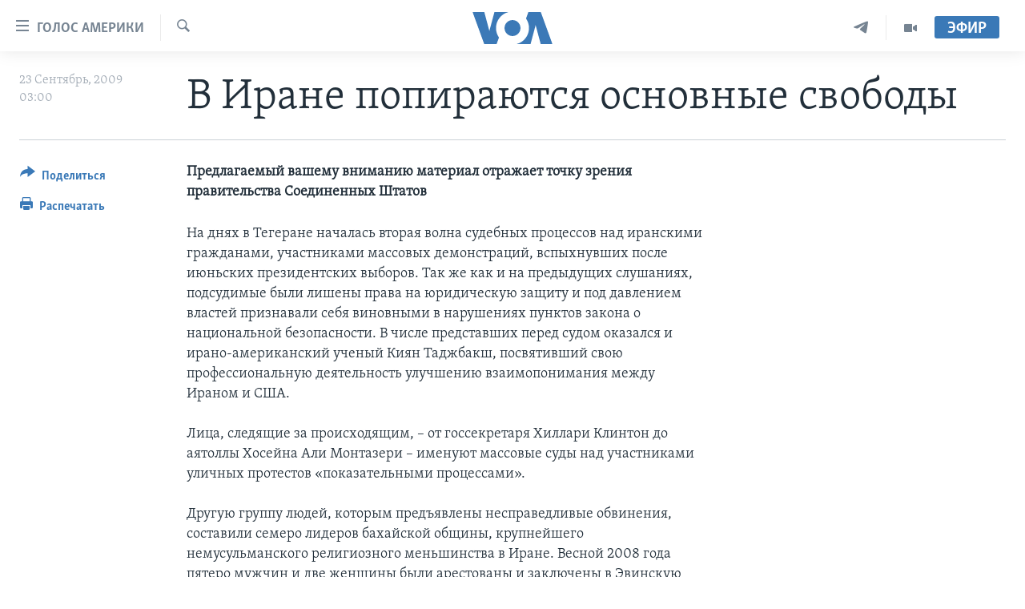

--- FILE ---
content_type: text/html; charset=utf-8
request_url: https://www.golosameriki.com/a/article--iran-human-rights-2009-09-23-60655817/661750.html
body_size: 11110
content:

<!DOCTYPE html>
<html lang="ru" dir="ltr" class="no-js">
<head>
<link href="/Content/responsive/VOA/ru-RU/VOA-ru-RU.css?&amp;av=0.0.0.0&amp;cb=306" rel="stylesheet"/>
<script src="https://tags.golosameriki.com/voa-pangea/prod/utag.sync.js"></script> <script type='text/javascript' src='https://www.youtube.com/iframe_api' async></script>
<script type="text/javascript">
//a general 'js' detection, must be on top level in <head>, due to CSS performance
document.documentElement.className = "js";
var cacheBuster = "306";
var appBaseUrl = "/";
var imgEnhancerBreakpoints = [0, 144, 256, 408, 650, 1023, 1597];
var isLoggingEnabled = false;
var isPreviewPage = false;
var isLivePreviewPage = false;
if (!isPreviewPage) {
window.RFE = window.RFE || {};
window.RFE.cacheEnabledByParam = window.location.href.indexOf('nocache=1') === -1;
const url = new URL(window.location.href);
const params = new URLSearchParams(url.search);
// Remove the 'nocache' parameter
params.delete('nocache');
// Update the URL without the 'nocache' parameter
url.search = params.toString();
window.history.replaceState(null, '', url.toString());
} else {
window.addEventListener('load', function() {
const links = window.document.links;
for (let i = 0; i < links.length; i++) {
links[i].href = '#';
links[i].target = '_self';
}
})
}
var pwaEnabled = false;
var swCacheDisabled;
</script>
<meta charset="utf-8" />
<title>В Иране попираются основные свободы</title>
<meta name="description" content="Госсекретарь США Хиллари Клинтон назвала массовые суды над участниками уличных протестов &#171;показательными процессами&#187;" />
<meta name="keywords" content="" />
<meta name="viewport" content="width=device-width, initial-scale=1.0" />
<meta http-equiv="X-UA-Compatible" content="IE=edge" />
<meta name="robots" content="max-image-preview:large"><meta name="yandex-verification" content="3d51d0b3cac2cead" />
<meta name="yandex-verification" content="0d434f2340c607bb" />
<meta property="fb:pages" content="144776752025" />
<meta name="msvalidate.01" content="3286EE554B6F672A6F2E608C02343C0E" />
<script type="text/javascript" src="//script.crazyegg.com/pages/scripts/0026/0255.js" async="async" ></script>
<link href="https://www.golosameriki.com/a/article--iran-human-rights-2009-09-23-60655817/661750.html" rel="canonical" />
<meta name="apple-mobile-web-app-title" content="Голос Америки" />
<meta name="apple-mobile-web-app-status-bar-style" content="black" />
<meta name="apple-itunes-app" content="app-id=1414562683, app-argument=//661750.ltr" />
<meta content="В Иране попираются основные свободы" property="og:title" />
<meta content="Госсекретарь США Хиллари Клинтон назвала массовые суды над участниками уличных протестов «показательными процессами»" property="og:description" />
<meta content="article" property="og:type" />
<meta content="https://www.golosameriki.com/a/article--iran-human-rights-2009-09-23-60655817/661750.html" property="og:url" />
<meta content="ГОЛОС АМЕРИКИ" property="og:site_name" />
<meta content="https://www.facebook.com/golosameriki" property="article:publisher" />
<meta content="https://www.golosameriki.com/Content/responsive/VOA/img/top_logo_news.png" property="og:image" />
<meta content="640" property="og:image:width" />
<meta content="640" property="og:image:height" />
<meta content="site logo" property="og:image:alt" />
<meta content="421596527890051" property="fb:app_id" />
<meta content="summary_large_image" name="twitter:card" />
<meta content="@GolosAmeriki" name="twitter:site" />
<meta content="https://www.golosameriki.com/Content/responsive/VOA/img/top_logo_news.png" name="twitter:image" />
<meta content="В Иране попираются основные свободы" name="twitter:title" />
<meta content="Госсекретарь США Хиллари Клинтон назвала массовые суды над участниками уличных протестов «показательными процессами»" name="twitter:description" />
<link rel="amphtml" href="https://www.golosameriki.com/amp/article--iran-human-rights-2009-09-23-60655817/661750.html" />
<script type="application/ld+json">{"articleSection":"","isAccessibleForFree":true,"headline":"В Иране попираются основные свободы","inLanguage":"ru-RU","keywords":"","author":{"@type":"Person","name":"Голос Америки"},"datePublished":"2009-09-23 00:00:00Z","dateModified":"2009-09-23 06:05:51Z","publisher":{"logo":{"width":512,"height":220,"@type":"ImageObject","url":"https://www.golosameriki.com/Content/responsive/VOA/ru-RU/img/logo.png"},"@type":"NewsMediaOrganization","url":"https://www.golosameriki.com","sameAs":["https://facebook.com/golosameriki","https://twitter.com/golosameriki","https://www.youtube.com/golosamerikius","https://www.instagram.com/golosameriki/","https://t.me/GolosAmeriki"],"name":"ГОЛОС АМЕРИКИ","alternateName":""},"@context":"https://schema.org","@type":"NewsArticle","mainEntityOfPage":"https://www.golosameriki.com/a/article--iran-human-rights-2009-09-23-60655817/661750.html","url":"https://www.golosameriki.com/a/article--iran-human-rights-2009-09-23-60655817/661750.html","description":"Госсекретарь США Хиллари Клинтон назвала массовые суды над участниками уличных протестов «показательными процессами»","image":{"width":1080,"height":608,"@type":"ImageObject","url":"https://gdb.voanews.com/38CEF907-F6F1-40A7-AC67-CDE6A3271344_w1080_h608.png"},"name":"В Иране попираются основные свободы"}</script>
<script src="/Scripts/responsive/infographics.b?v=dVbZ-Cza7s4UoO3BqYSZdbxQZVF4BOLP5EfYDs4kqEo1&amp;av=0.0.0.0&amp;cb=306"></script>
<script src="/Scripts/responsive/loader.b?v=Q26XNwrL6vJYKjqFQRDnx01Lk2pi1mRsuLEaVKMsvpA1&amp;av=0.0.0.0&amp;cb=306"></script>
<link rel="icon" type="image/svg+xml" href="/Content/responsive/VOA/img/webApp/favicon.svg" />
<link rel="alternate icon" href="/Content/responsive/VOA/img/webApp/favicon.ico" />
<link rel="apple-touch-icon" sizes="152x152" href="/Content/responsive/VOA/img/webApp/ico-152x152.png" />
<link rel="apple-touch-icon" sizes="144x144" href="/Content/responsive/VOA/img/webApp/ico-144x144.png" />
<link rel="apple-touch-icon" sizes="114x114" href="/Content/responsive/VOA/img/webApp/ico-114x114.png" />
<link rel="apple-touch-icon" sizes="72x72" href="/Content/responsive/VOA/img/webApp/ico-72x72.png" />
<link rel="apple-touch-icon-precomposed" href="/Content/responsive/VOA/img/webApp/ico-57x57.png" />
<link rel="icon" sizes="192x192" href="/Content/responsive/VOA/img/webApp/ico-192x192.png" />
<link rel="icon" sizes="128x128" href="/Content/responsive/VOA/img/webApp/ico-128x128.png" />
<meta name="msapplication-TileColor" content="#ffffff" />
<meta name="msapplication-TileImage" content="/Content/responsive/VOA/img/webApp/ico-144x144.png" />
<link rel="alternate" type="application/rss+xml" title="VOA - Top Stories [RSS]" href="/api/" />
<link rel="sitemap" type="application/rss+xml" href="/sitemap.xml" />

                    <script>var w=window;if(w.performance||w.mozPerformance||w.msPerformance||w.webkitPerformance){var d=document;AKSB=w.AKSB||{},AKSB.q=AKSB.q||[],AKSB.mark=AKSB.mark||function(e,_){AKSB.q.push(["mark",e,_||(new Date).getTime()])},AKSB.measure=AKSB.measure||function(e,_,t){AKSB.q.push(["measure",e,_,t||(new Date).getTime()])},AKSB.done=AKSB.done||function(e){AKSB.q.push(["done",e])},AKSB.mark("firstbyte",(new Date).getTime()),AKSB.prof={custid:"167352",ustr:"",originlat:"0",clientrtt:"9",ghostip:"104.119.189.172",ipv6:false,pct:"10",clientip:"3.142.133.143",requestid:"56e4c5b",region:"35417",protocol:"h2",blver:14,akM:"",akN:"ae",akTT:"O",akTX:"1",akTI:"56e4c5b",ai:"216581",ra:"false",pmgn:"",pmgi:"",pmp:"",qc:""},function(e){var _=d.createElement("script");_.async="async",_.src=e;var t=d.getElementsByTagName("script"),t=t[t.length-1];t.parentNode.insertBefore(_,t)}(("https:"===d.location.protocol?"https:":"http:")+"//ds-aksb-a.akamaihd.net/aksb.min.js")}</script>
                    </head>
<body class=" nav-no-loaded cc_theme pg-article print-lay-article js-category-to-nav nojs-images ">
<script type="text/javascript" >
var analyticsData = {url:"https://www.golosameriki.com/a/article--iran-human-rights-2009-09-23-60655817/661750.html",property_id:"479",article_uid:"661750",page_title:"В Иране попираются основные свободы",page_type:"article",content_type:"article",subcontent_type:"article",last_modified:"2009-09-23 06:05:51Z",pub_datetime:"2009-09-23 00:00:00Z",pub_year:"2009",pub_month:"09",pub_day:"23",pub_hour:"00",pub_weekday:"Wednesday",section:"article",english_section:"",byline:"",categories:"",domain:"www.golosameriki.com",language:"Russian",language_service:"VOA Russian",platform:"web",copied:"no",copied_article:"",copied_title:"",runs_js:"Yes",cms_release:"8.44.0.0.306",enviro_type:"prod",slug:"article--iran-human-rights-2009-09-23-60655817",entity:"VOA",short_language_service:"RU",platform_short:"W",page_name:"В Иране попираются основные свободы"};
</script>
<noscript><iframe src="https://www.googletagmanager.com/ns.html?id=GTM-N8MP7P" height="0" width="0" style="display:none;visibility:hidden"></iframe></noscript><script type="text/javascript" data-cookiecategory="analytics">
var gtmEventObject = Object.assign({}, analyticsData, {event: 'page_meta_ready'});window.dataLayer = window.dataLayer || [];window.dataLayer.push(gtmEventObject);
if (top.location === self.location) { //if not inside of an IFrame
var renderGtm = "true";
if (renderGtm === "true") {
(function(w,d,s,l,i){w[l]=w[l]||[];w[l].push({'gtm.start':new Date().getTime(),event:'gtm.js'});var f=d.getElementsByTagName(s)[0],j=d.createElement(s),dl=l!='dataLayer'?'&l='+l:'';j.async=true;j.src='//www.googletagmanager.com/gtm.js?id='+i+dl;f.parentNode.insertBefore(j,f);})(window,document,'script','dataLayer','GTM-N8MP7P');
}
}
</script>
<!--Analytics tag js version start-->
<script type="text/javascript" data-cookiecategory="analytics">
var utag_data = Object.assign({}, analyticsData, {});
if(typeof(TealiumTagFrom)==='function' && typeof(TealiumTagSearchKeyword)==='function') {
var utag_from=TealiumTagFrom();var utag_searchKeyword=TealiumTagSearchKeyword();
if(utag_searchKeyword!=null && utag_searchKeyword!=='' && utag_data["search_keyword"]==null) utag_data["search_keyword"]=utag_searchKeyword;if(utag_from!=null && utag_from!=='') utag_data["from"]=TealiumTagFrom();}
if(window.top!== window.self&&utag_data.page_type==="snippet"){utag_data.page_type = 'iframe';}
try{if(window.top!==window.self&&window.self.location.hostname===window.top.location.hostname){utag_data.platform = 'self-embed';utag_data.platform_short = 'se';}}catch(e){if(window.top!==window.self&&window.self.location.search.includes("platformType=self-embed")){utag_data.platform = 'cross-promo';utag_data.platform_short = 'cp';}}
(function(a,b,c,d){ a="https://tags.golosameriki.com/voa-pangea/prod/utag.js"; b=document;c="script";d=b.createElement(c);d.src=a;d.type="text/java"+c;d.async=true; a=b.getElementsByTagName(c)[0];a.parentNode.insertBefore(d,a); })();
</script>
<!--Analytics tag js version end-->
<!-- Analytics tag management NoScript -->
<noscript>
<img style="position: absolute; border: none;" src="https://ssc.golosameriki.com/b/ss/bbgprod,bbgentityvoa/1/G.4--NS/2018114703?pageName=voa%3aru%3aw%3aarticle%3a%d0%92%20%d0%98%d1%80%d0%b0%d0%bd%d0%b5%20%d0%bf%d0%be%d0%bf%d0%b8%d1%80%d0%b0%d1%8e%d1%82%d1%81%d1%8f%20%d0%be%d1%81%d0%bd%d0%be%d0%b2%d0%bd%d1%8b%d0%b5%20%d1%81%d0%b2%d0%be%d0%b1%d0%be%d0%b4%d1%8b&amp;c6=%d0%92%20%d0%98%d1%80%d0%b0%d0%bd%d0%b5%20%d0%bf%d0%be%d0%bf%d0%b8%d1%80%d0%b0%d1%8e%d1%82%d1%81%d1%8f%20%d0%be%d1%81%d0%bd%d0%be%d0%b2%d0%bd%d1%8b%d0%b5%20%d1%81%d0%b2%d0%be%d0%b1%d0%be%d0%b4%d1%8b&amp;v36=8.44.0.0.306&amp;v6=D=c6&amp;g=https%3a%2f%2fwww.golosameriki.com%2fa%2farticle--iran-human-rights-2009-09-23-60655817%2f661750.html&amp;c1=D=g&amp;v1=D=g&amp;events=event1,event52&amp;c16=voa%20russian&amp;v16=D=c16&amp;ch=article&amp;c15=russian&amp;v15=D=c15&amp;c4=article&amp;v4=D=c4&amp;c14=661750&amp;v14=D=c14&amp;v20=no&amp;c17=web&amp;v17=D=c17&amp;mcorgid=518abc7455e462b97f000101%40adobeorg&amp;server=www.golosameriki.com&amp;pageType=D=c4&amp;ns=bbg&amp;v29=D=server&amp;v25=voa&amp;v30=479&amp;v105=D=User-Agent " alt="analytics" width="1" height="1" /></noscript>
<!-- End of Analytics tag management NoScript -->
<!--*** Accessibility links - For ScreenReaders only ***-->
<section>
<div class="sr-only">
<h2>Линки доступности</h2>
<ul>
<li><a href="#content" data-disable-smooth-scroll="1">Перейти на основной контент</a></li>
<li><a href="#navigation" data-disable-smooth-scroll="1">Перейти к основной навигации</a></li>
<li><a href="#txtHeaderSearch" data-disable-smooth-scroll="1">Перейти в поиск</a></li>
</ul>
</div>
</section>
<div dir="ltr">
<div id="page">
<aside>
<div class="c-lightbox overlay-modal">
<div class="c-lightbox__intro">
<h2 class="c-lightbox__intro-title"></h2>
<button class="btn btn--rounded c-lightbox__btn c-lightbox__intro-next" title="Следующая страница">
<span class="ico ico--rounded ico-chevron-forward"></span>
<span class="sr-only">Следующая страница</span>
</button>
</div>
<div class="c-lightbox__nav">
<button class="btn btn--rounded c-lightbox__btn c-lightbox__btn--close" title="Закрыть">
<span class="ico ico--rounded ico-close"></span>
<span class="sr-only">Закрыть</span>
</button>
<button class="btn btn--rounded c-lightbox__btn c-lightbox__btn--prev" title="Предыдущая страница">
<span class="ico ico--rounded ico-chevron-backward"></span>
<span class="sr-only">Предыдущая страница</span>
</button>
<button class="btn btn--rounded c-lightbox__btn c-lightbox__btn--next" title="Следующая страница">
<span class="ico ico--rounded ico-chevron-forward"></span>
<span class="sr-only">Следующая страница</span>
</button>
</div>
<div class="c-lightbox__content-wrap">
<figure class="c-lightbox__content">
<span class="c-spinner c-spinner--lightbox">
<img src="/Content/responsive/img/player-spinner.png"
alt="please wait"
title="please wait" />
</span>
<div class="c-lightbox__img">
<div class="thumb">
<img src="" alt="" />
</div>
</div>
<figcaption>
<div class="c-lightbox__info c-lightbox__info--foot">
<span class="c-lightbox__counter"></span>
<span class="caption c-lightbox__caption"></span>
</div>
</figcaption>
</figure>
</div>
<div class="hidden">
<div class="content-advisory__box content-advisory__box--lightbox">
<span class="content-advisory__box-text">This image contains sensitive content which some people may find offensive or disturbing.</span>
<button class="btn btn--transparent content-advisory__box-btn m-t-md" value="text" type="button">
<span class="btn__text">
Click to reveal
</span>
</button>
</div>
</div>
</div>
<div class="print-dialogue">
<div class="container">
<h3 class="print-dialogue__title section-head">Настройки версии для печати:</h3>
<div class="print-dialogue__opts">
<ul class="print-dialogue__opt-group">
<li class="form__group form__group--checkbox">
<input class="form__check " id="checkboxImages" name="checkboxImages" type="checkbox" checked="checked" />
<label for="checkboxImages" class="form__label m-t-md">Изображения</label>
</li>
<li class="form__group form__group--checkbox">
<input class="form__check " id="checkboxMultimedia" name="checkboxMultimedia" type="checkbox" checked="checked" />
<label for="checkboxMultimedia" class="form__label m-t-md">Медиа</label>
</li>
</ul>
<ul class="print-dialogue__opt-group">
<li class="form__group form__group--checkbox">
<input class="form__check " id="checkboxEmbedded" name="checkboxEmbedded" type="checkbox" checked="checked" />
<label for="checkboxEmbedded" class="form__label m-t-md">Встроенный контент</label>
</li>
<li class="hidden">
<input class="form__check " id="checkboxComments" name="checkboxComments" type="checkbox" />
<label for="checkboxComments" class="form__label m-t-md">Комментарии</label>
</li>
</ul>
</div>
<div class="print-dialogue__buttons">
<button class="btn btn--secondary close-button" type="button" title="Отменить">
<span class="btn__text ">Отменить</span>
</button>
<button class="btn btn-cust-print m-l-sm" type="button" title="Распечатать">
<span class="btn__text ">Распечатать</span>
</button>
</div>
</div>
</div>
<div class="ctc-message pos-fix">
<div class="ctc-message__inner">Link has been copied to clipboard</div>
</div>
</aside>
<div class="hdr-20 hdr-20--big">
<div class="hdr-20__inner">
<div class="hdr-20__max pos-rel">
<div class="hdr-20__side hdr-20__side--primary d-flex">
<label data-for="main-menu-ctrl" data-switcher-trigger="true" data-switch-target="main-menu-ctrl" class="burger hdr-trigger pos-rel trans-trigger" data-trans-evt="click" data-trans-id="menu">
<span class="ico ico-close hdr-trigger__ico hdr-trigger__ico--close burger__ico burger__ico--close"></span>
<span class="ico ico-menu hdr-trigger__ico hdr-trigger__ico--open burger__ico burger__ico--open"></span>
<span class="burger__label">Голос Америки</span>
</label>
<div class="menu-pnl pos-fix trans-target" data-switch-target="main-menu-ctrl" data-trans-id="menu">
<div class="menu-pnl__inner">
<nav class="main-nav menu-pnl__item menu-pnl__item--first">
<ul class="main-nav__list accordeon" data-analytics-tales="false" data-promo-name="link" data-location-name="nav,secnav">
<li class="main-nav__item">
<a class="main-nav__item-name main-nav__item-name--link" href="/p/5997.html" title="Главное" data-item-name="home" >Главное</a>
</li>
<li class="main-nav__item accordeon__item" data-switch-target="menu-item-659">
<label class="main-nav__item-name main-nav__item-name--label accordeon__control-label" data-switcher-trigger="true" data-for="menu-item-659">
Программы
<span class="ico ico-chevron-down main-nav__chev"></span>
</label>
<div class="main-nav__sub-list">
<a class="main-nav__item-name main-nav__item-name--link main-nav__item-name--sub" href="/p/6330.html" title="Америка" data-item-name="current-time-us" >Америка</a>
<a class="main-nav__item-name main-nav__item-name--link main-nav__item-name--sub" href="/voa60" title="Новости за минуту" data-item-name="programs-video-voa-60" >Новости за минуту</a>
<a class="main-nav__item-name main-nav__item-name--link main-nav__item-name--sub" href="/p/6368.html" title="Итоги" data-item-name="current-time-itogi" >Итоги</a>
<a class="main-nav__item-name main-nav__item-name--link main-nav__item-name--sub" href="/z/7192" title="Почему это важно?" data-item-name="why-it-matters" >Почему это важно?</a>
<a class="main-nav__item-name main-nav__item-name--link main-nav__item-name--sub" href="/p/8301.html" title="Дискуссия VOA" data-item-name="discussion-voa" >Дискуссия VOA</a>
<a class="main-nav__item-name main-nav__item-name--link main-nav__item-name--sub" href="/p/7039.html" title="Детали" data-item-name="detali" >Детали</a>
<a class="main-nav__item-name main-nav__item-name--link main-nav__item-name--sub" href="/p/7040.html" title="Нью-Йорк New York" data-item-name="new-york-new-york" >Нью-Йорк New York</a>
<a class="main-nav__item-name main-nav__item-name--link main-nav__item-name--sub" href="/america-big-road-trip" title="Америка. Большое путешествие" data-item-name="america_big_travel" >Америка. Большое путешествие</a>
</div>
</li>
<li class="main-nav__item accordeon__item" data-switch-target="menu-item-1894">
<label class="main-nav__item-name main-nav__item-name--label accordeon__control-label" data-switcher-trigger="true" data-for="menu-item-1894">
Проекты
<span class="ico ico-chevron-down main-nav__chev"></span>
</label>
<div class="main-nav__sub-list">
<a class="main-nav__item-name main-nav__item-name--link main-nav__item-name--sub" href="/learning-english" title="Учим английский" data-item-name="english-lessons-russian-subtitles" >Учим английский</a>
<a class="main-nav__item-name main-nav__item-name--link main-nav__item-name--sub" href="/z/5296" title="Наша американская история" data-item-name="our-american-story" >Наша американская история</a>
<a class="main-nav__item-name main-nav__item-name--link main-nav__item-name--sub" href="/z/5862" title="А как в Америке?" data-item-name="how-its-done-in-america" >А как в Америке?</a>
<a class="main-nav__item-name main-nav__item-name--link main-nav__item-name--sub" href="/artifacts" title="Артефакты" data-item-name="artefacts" >Артефакты</a>
<a class="main-nav__item-name main-nav__item-name--link main-nav__item-name--sub" href="/z/5869" title="Американские городки" data-item-name="small-town-america" >Американские городки</a>
<a class="main-nav__item-name main-nav__item-name--link main-nav__item-name--sub" href="/test" title="Тесты" data-item-name="quiz" >Тесты</a>
</div>
</li>
<li class="main-nav__item">
<a class="main-nav__item-name main-nav__item-name--link" href="/p/6172.html" title="Экспертиза" data-item-name="ekspertiza" >Экспертиза</a>
</li>
<li class="main-nav__item">
<a class="main-nav__item-name main-nav__item-name--link" href="/p/5887.html" title="Интервью" data-item-name="interview-responsive" >Интервью</a>
</li>
<li class="main-nav__item">
<a class="main-nav__item-name main-nav__item-name--link" href="/p/8408.html" title="ФАКТЫ ПРОТИВ ФЕЙКОВ" data-item-name="facts-vs-fakes" >ФАКТЫ ПРОТИВ ФЕЙКОВ</a>
</li>
<li class="main-nav__item">
<a class="main-nav__item-name main-nav__item-name--link" href="/press-freedom" title="ЗА СВОБОДУ ПРЕССЫ" data-item-name="press-freedom" >ЗА СВОБОДУ ПРЕССЫ</a>
</li>
<li class="main-nav__item">
<a class="main-nav__item-name main-nav__item-name--link" href="/learning-english" title="Учим английский" data-item-name="english-lessons-russian-subtitles" >Учим английский</a>
</li>
<li class="main-nav__item">
<a class="main-nav__item-name main-nav__item-name--link" href="/video" title="Видео" data-item-name="video-media" >Видео</a>
</li>
<li class="main-nav__item">
<a class="main-nav__item-name main-nav__item-name--link" href="/subscribe.html" title="Подписка на новости" >Подписка на новости</a>
</li>
</ul>
</nav>
<div class="menu-pnl__item">
<a href="https://learningenglish.voanews.com/" class="menu-pnl__item-link" alt="Learning English">Learning English</a>
</div>
<div class="menu-pnl__item menu-pnl__item--social">
<h5 class="menu-pnl__sub-head">Социальные сети</h5>
<a href="https://facebook.com/golosameriki" title="Следите за нами на Facebook" data-analytics-text="follow_on_facebook" class="btn btn--rounded btn--social-inverted menu-pnl__btn js-social-btn btn-facebook" target="_blank" rel="noopener">
<span class="ico ico-facebook-alt ico--rounded"></span>
</a>
<a href="https://twitter.com/golosameriki" title="Следите за нами на Twitter" data-analytics-text="follow_on_twitter" class="btn btn--rounded btn--social-inverted menu-pnl__btn js-social-btn btn-twitter" target="_blank" rel="noopener">
<span class="ico ico-twitter ico--rounded"></span>
</a>
<a href="https://www.youtube.com/golosamerikius" title="Канал на Youtube" data-analytics-text="follow_on_youtube" class="btn btn--rounded btn--social-inverted menu-pnl__btn js-social-btn btn-youtube" target="_blank" rel="noopener">
<span class="ico ico-youtube ico--rounded"></span>
</a>
<a href="https://t.me/GolosAmeriki" title="Следите за нами в Telegram" data-analytics-text="follow_on_telegram" class="btn btn--rounded btn--social-inverted menu-pnl__btn js-social-btn btn-telegram" target="_blank" rel="noopener">
<span class="ico ico-telegram ico--rounded"></span>
</a>
<a href="https://www.instagram.com/golosameriki/" title="Подпишитесь на нас в Instagram" data-analytics-text="follow_on_instagram" class="btn btn--rounded btn--social-inverted menu-pnl__btn js-social-btn btn-instagram" target="_blank" rel="noopener">
<span class="ico ico-instagram ico--rounded"></span>
</a>
</div>
<div class="menu-pnl__item">
<a href="/navigation/allsites" class="menu-pnl__item-link">
<span class="ico ico-languages "></span>
Языки
</a>
</div>
</div>
</div>
<label data-for="top-search-ctrl" data-switcher-trigger="true" data-switch-target="top-search-ctrl" class="top-srch-trigger hdr-trigger">
<span class="ico ico-close hdr-trigger__ico hdr-trigger__ico--close top-srch-trigger__ico top-srch-trigger__ico--close"></span>
<span class="ico ico-search hdr-trigger__ico hdr-trigger__ico--open top-srch-trigger__ico top-srch-trigger__ico--open"></span>
</label>
<div class="srch-top srch-top--in-header" data-switch-target="top-search-ctrl">
<div class="container">
<form action="/s" class="srch-top__form srch-top__form--in-header" id="form-topSearchHeader" method="get" role="search"><label for="txtHeaderSearch" class="sr-only">Поиск</label>
<input type="text" id="txtHeaderSearch" name="k" placeholder="искать текст ..." accesskey="s" value="" class="srch-top__input analyticstag-event" onkeydown="if (event.keyCode === 13) { FireAnalyticsTagEventOnSearch('search', $dom.get('#txtHeaderSearch')[0].value) }" />
<button title="Поиск" type="submit" class="btn btn--top-srch analyticstag-event" onclick="FireAnalyticsTagEventOnSearch('search', $dom.get('#txtHeaderSearch')[0].value) ">
<span class="ico ico-search"></span>
</button></form>
</div>
</div>
<a href="/" class="main-logo-link">
<img src="/Content/responsive/VOA/ru-RU/img/logo-compact.svg" class="main-logo main-logo--comp" alt="site logo">
<img src="/Content/responsive/VOA/ru-RU/img/logo.svg" class="main-logo main-logo--big" alt="site logo">
</a>
</div>
<div class="hdr-20__side hdr-20__side--secondary d-flex">
<a href="/p/6338.html" title="Программы" class="hdr-20__secondary-item" data-item-name="video">
<span class="ico ico-video hdr-20__secondary-icon"></span>
</a>
<a href="https://t.me/GolosAmeriki" title="Telegram" class="hdr-20__secondary-item" data-item-name="custom1">
<span class="ico-custom ico-custom--1 hdr-20__secondary-icon"></span>
</a>
<a href="/s" title="Поиск" class="hdr-20__secondary-item hdr-20__secondary-item--search" data-item-name="search">
<span class="ico ico-search hdr-20__secondary-icon hdr-20__secondary-icon--search"></span>
</a>
<div class="hdr-20__secondary-item live-b-drop">
<div class="live-b-drop__off">
<a href="/live" class="live-b-drop__link" title="Эфир" data-item-name="live">
<span class="badge badge--live-btn badge--live-btn-off">
Эфир
</span>
</a>
</div>
<div class="live-b-drop__on hidden">
<label data-for="live-ctrl" data-switcher-trigger="true" data-switch-target="live-ctrl" class="live-b-drop__label pos-rel">
<span class="badge badge--live badge--live-btn">
Эфир
</span>
<span class="ico ico-close live-b-drop__label-ico live-b-drop__label-ico--close"></span>
</label>
<div class="live-b-drop__panel" id="targetLivePanelDiv" data-switch-target="live-ctrl"></div>
</div>
</div>
<div class="srch-bottom">
<form action="/s" class="srch-bottom__form d-flex" id="form-bottomSearch" method="get" role="search"><label for="txtSearch" class="sr-only">Поиск</label>
<input type="search" id="txtSearch" name="k" placeholder="искать текст ..." accesskey="s" value="" class="srch-bottom__input analyticstag-event" onkeydown="if (event.keyCode === 13) { FireAnalyticsTagEventOnSearch('search', $dom.get('#txtSearch')[0].value) }" />
<button title="Поиск" type="submit" class="btn btn--bottom-srch analyticstag-event" onclick="FireAnalyticsTagEventOnSearch('search', $dom.get('#txtSearch')[0].value) ">
<span class="ico ico-search"></span>
</button></form>
</div>
</div>
<img src="/Content/responsive/VOA/ru-RU/img/logo-print.gif" class="logo-print" alt="site logo">
<img src="/Content/responsive/VOA/ru-RU/img/logo-print_color.png" class="logo-print logo-print--color" alt="site logo">
</div>
</div>
</div>
<script>
if (document.body.className.indexOf('pg-home') > -1) {
var nav2In = document.querySelector('.hdr-20__inner');
var nav2Sec = document.querySelector('.hdr-20__side--secondary');
var secStyle = window.getComputedStyle(nav2Sec);
if (nav2In && window.pageYOffset < 150 && secStyle['position'] !== 'fixed') {
nav2In.classList.add('hdr-20__inner--big')
}
}
</script>
<div class="c-hlights c-hlights--breaking c-hlights--no-item" data-hlight-display="mobile,desktop">
<div class="c-hlights__wrap container p-0">
<div class="c-hlights__nav">
<a role="button" href="#" title="Предыдущая страница">
<span class="ico ico-chevron-backward m-0"></span>
<span class="sr-only">Предыдущая страница</span>
</a>
<a role="button" href="#" title="Следующая страница">
<span class="ico ico-chevron-forward m-0"></span>
<span class="sr-only">Следующая страница</span>
</a>
</div>
<span class="c-hlights__label">
<span class="">Срочно</span>
<span class="switcher-trigger">
<label data-for="more-less-1" data-switcher-trigger="true" class="switcher-trigger__label switcher-trigger__label--more p-b-0" title="Показать ещё">
<span class="ico ico-chevron-down"></span>
</label>
<label data-for="more-less-1" data-switcher-trigger="true" class="switcher-trigger__label switcher-trigger__label--less p-b-0" title="Скрыть">
<span class="ico ico-chevron-up"></span>
</label>
</span>
</span>
<ul class="c-hlights__items switcher-target" data-switch-target="more-less-1">
</ul>
</div>
</div> <div id="content">
<main class="container">
<div class="hdr-container">
<div class="row">
<div class="col-category col-xs-12 col-md-2 pull-left"></div><div class="col-title col-xs-12 col-md-10 pull-right"> <h1 class="title pg-title">
В Иране попираются основные свободы
</h1>
</div><div class="col-publishing-details col-xs-12 col-sm-12 col-md-2 pull-left"> <div class="publishing-details ">
<div class="published">
<span class="date" >
<time pubdate="pubdate" datetime="2009-09-23T03:00:00+03:00">
23 Сентябрь, 2009 03:00
</time>
</span>
</div>
</div>
</div><div class="col-lg-12 separator"> <div class="separator">
<hr class="title-line" />
</div>
</div>
</div>
</div>
<div class="body-container">
<div class="row">
<div class="col-xs-12 col-md-2 pull-left article-share">
<div class="share--box">
<div class="sticky-share-container" style="display:none">
<div class="container">
<a href="https://www.golosameriki.com" id="logo-sticky-share">&nbsp;</a>
<div class="pg-title pg-title--sticky-share">
В Иране попираются основные свободы
</div>
<div class="sticked-nav-actions">
<!--This part is for sticky navigation display-->
<p class="buttons link-content-sharing p-0 ">
<button class="btn btn--link btn-content-sharing p-t-0 " id="btnContentSharing" value="text" role="Button" type="" title="Варианты поделиться">
<span class="ico ico-share ico--l"></span>
<span class="btn__text ">
Поделиться
</span>
</button>
</p>
<aside class="content-sharing js-content-sharing js-content-sharing--apply-sticky content-sharing--sticky"
role="complementary"
data-share-url="https://www.golosameriki.com/a/article--iran-human-rights-2009-09-23-60655817/661750.html" data-share-title="В Иране попираются основные свободы" data-share-text="Предлагаемый вашему вниманию материал отражает точку зрения правительства Соединенных Штатов">
<div class="content-sharing__popover">
<h6 class="content-sharing__title">Поделиться</h6>
<button href="#close" id="btnCloseSharing" class="btn btn--text-like content-sharing__close-btn">
<span class="ico ico-close ico--l"></span>
</button>
<ul class="content-sharing__list">
<li class="content-sharing__item">
<div class="ctc ">
<input type="text" class="ctc__input" readonly="readonly">
<a href="" js-href="https://www.golosameriki.com/a/article--iran-human-rights-2009-09-23-60655817/661750.html" class="content-sharing__link ctc__button">
<span class="ico ico-copy-link ico--rounded ico--s"></span>
<span class="content-sharing__link-text">Copy link</span>
</a>
</div>
</li>
<li class="content-sharing__item">
<a href="https://facebook.com/sharer.php?u=https%3a%2f%2fwww.golosameriki.com%2fa%2farticle--iran-human-rights-2009-09-23-60655817%2f661750.html"
data-analytics-text="share_on_facebook"
title="Facebook" target="_blank"
class="content-sharing__link js-social-btn">
<span class="ico ico-facebook ico--rounded ico--s"></span>
<span class="content-sharing__link-text">Facebook</span>
</a>
</li>
<li class="content-sharing__item">
<a href="https://twitter.com/share?url=https%3a%2f%2fwww.golosameriki.com%2fa%2farticle--iran-human-rights-2009-09-23-60655817%2f661750.html&amp;text=%d0%92+%d0%98%d1%80%d0%b0%d0%bd%d0%b5+%d0%bf%d0%be%d0%bf%d0%b8%d1%80%d0%b0%d1%8e%d1%82%d1%81%d1%8f+%d0%be%d1%81%d0%bd%d0%be%d0%b2%d0%bd%d1%8b%d0%b5+%d1%81%d0%b2%d0%be%d0%b1%d0%be%d0%b4%d1%8b"
data-analytics-text="share_on_twitter"
title="Twitter" target="_blank"
class="content-sharing__link js-social-btn">
<span class="ico ico-twitter ico--rounded ico--s"></span>
<span class="content-sharing__link-text">Twitter</span>
</a>
</li>
<li class="content-sharing__item">
<a href="https://telegram.me/share/url?url=https%3a%2f%2fwww.golosameriki.com%2fa%2farticle--iran-human-rights-2009-09-23-60655817%2f661750.html"
data-analytics-text="share_on_telegram"
title="Telegram" target="_blank"
class="content-sharing__link js-social-btn">
<span class="ico ico-telegram ico--rounded ico--s"></span>
<span class="content-sharing__link-text">Telegram</span>
</a>
</li>
<li class="content-sharing__item">
<a href="mailto:?body=https%3a%2f%2fwww.golosameriki.com%2fa%2farticle--iran-human-rights-2009-09-23-60655817%2f661750.html&amp;subject=В Иране попираются основные свободы"
title="Email"
class="content-sharing__link ">
<span class="ico ico-email ico--rounded ico--s"></span>
<span class="content-sharing__link-text">Email</span>
</a>
</li>
</ul>
</div>
</aside>
</div>
</div>
</div>
<div class="links">
<p class="buttons link-content-sharing p-0 ">
<button class="btn btn--link btn-content-sharing p-t-0 " id="btnContentSharing" value="text" role="Button" type="" title="Варианты поделиться">
<span class="ico ico-share ico--l"></span>
<span class="btn__text ">
Поделиться
</span>
</button>
</p>
<aside class="content-sharing js-content-sharing " role="complementary"
data-share-url="https://www.golosameriki.com/a/article--iran-human-rights-2009-09-23-60655817/661750.html" data-share-title="В Иране попираются основные свободы" data-share-text="Предлагаемый вашему вниманию материал отражает точку зрения правительства Соединенных Штатов">
<div class="content-sharing__popover">
<h6 class="content-sharing__title">Поделиться</h6>
<button href="#close" id="btnCloseSharing" class="btn btn--text-like content-sharing__close-btn">
<span class="ico ico-close ico--l"></span>
</button>
<ul class="content-sharing__list">
<li class="content-sharing__item">
<div class="ctc ">
<input type="text" class="ctc__input" readonly="readonly">
<a href="" js-href="https://www.golosameriki.com/a/article--iran-human-rights-2009-09-23-60655817/661750.html" class="content-sharing__link ctc__button">
<span class="ico ico-copy-link ico--rounded ico--l"></span>
<span class="content-sharing__link-text">Copy link</span>
</a>
</div>
</li>
<li class="content-sharing__item">
<a href="https://facebook.com/sharer.php?u=https%3a%2f%2fwww.golosameriki.com%2fa%2farticle--iran-human-rights-2009-09-23-60655817%2f661750.html"
data-analytics-text="share_on_facebook"
title="Facebook" target="_blank"
class="content-sharing__link js-social-btn">
<span class="ico ico-facebook ico--rounded ico--l"></span>
<span class="content-sharing__link-text">Facebook</span>
</a>
</li>
<li class="content-sharing__item">
<a href="https://twitter.com/share?url=https%3a%2f%2fwww.golosameriki.com%2fa%2farticle--iran-human-rights-2009-09-23-60655817%2f661750.html&amp;text=%d0%92+%d0%98%d1%80%d0%b0%d0%bd%d0%b5+%d0%bf%d0%be%d0%bf%d0%b8%d1%80%d0%b0%d1%8e%d1%82%d1%81%d1%8f+%d0%be%d1%81%d0%bd%d0%be%d0%b2%d0%bd%d1%8b%d0%b5+%d1%81%d0%b2%d0%be%d0%b1%d0%be%d0%b4%d1%8b"
data-analytics-text="share_on_twitter"
title="Twitter" target="_blank"
class="content-sharing__link js-social-btn">
<span class="ico ico-twitter ico--rounded ico--l"></span>
<span class="content-sharing__link-text">Twitter</span>
</a>
</li>
<li class="content-sharing__item">
<a href="https://telegram.me/share/url?url=https%3a%2f%2fwww.golosameriki.com%2fa%2farticle--iran-human-rights-2009-09-23-60655817%2f661750.html"
data-analytics-text="share_on_telegram"
title="Telegram" target="_blank"
class="content-sharing__link js-social-btn">
<span class="ico ico-telegram ico--rounded ico--l"></span>
<span class="content-sharing__link-text">Telegram</span>
</a>
</li>
<li class="content-sharing__item">
<a href="mailto:?body=https%3a%2f%2fwww.golosameriki.com%2fa%2farticle--iran-human-rights-2009-09-23-60655817%2f661750.html&amp;subject=В Иране попираются основные свободы"
title="Email"
class="content-sharing__link ">
<span class="ico ico-email ico--rounded ico--l"></span>
<span class="content-sharing__link-text">Email</span>
</a>
</li>
</ul>
</div>
</aside>
<p class="link-print visible-md visible-lg buttons p-0">
<button class="btn btn--link btn-print p-t-0" onclick="if (typeof FireAnalyticsTagEvent === 'function') {FireAnalyticsTagEvent({ on_page_event: 'print_story' });}return false" title="(CTRL+P)">
<span class="ico ico-print"></span>
<span class="btn__text">Распечатать</span>
</button>
</p>
</div>
</div>
</div>
<div class="col-xs-12 col-sm-12 col-md-10 col-lg-10 pull-right">
<div class="row">
<div class="col-xs-12 col-sm-12 col-md-8 col-lg-8 pull-left bottom-offset content-offset">
<div class="intro intro--bold" >
<p >Предлагаемый вашему вниманию материал отражает точку зрения правительства Соединенных Штатов</p>
</div>
<div id="article-content" class="content-floated-wrap fb-quotable">
<div class="wsw">
<p>На днях в Тегеране началась вторая волна судебных процессов над иранскими гражданами, участниками массовых демонстраций, вспыхнувших после июньских президентских выборов. Так же как и на предыдущих слушаниях, подсудимые были лишены права на юридическую защиту и под давлением властей признавали себя виновными в нарушениях пунктов закона о национальной безопасности. В числе представших перед судом оказался и ирано-американский ученый Киян Таджбакш, посвятивший свою профессиональную деятельность улучшению взаимопонимания между Ираном и США.<br />
<br />
Лица, следящие за происходящим, – от госсекретаря Хиллари Клинтон до аятоллы Хосейна Али Монтазери – именуют массовые суды над участниками уличных протестов «показательными процессами».<br />
<br />
Другую группу людей, которым предъявлены несправедливые обвинения, составили семеро лидеров бахайской общины, крупнейшего немусульманского религиозного меньшинства в Иране. Весной 2008 года пятеро мужчин и две женщины были арестованы и заключены в Эвинскую тюрьму, где их держали без доступа к адвокатам. Бахаистам предъявлен целый ряд обвинений, два из которых – «разложение общества» и «шпионаж в пользу Израиля» – грозят смертной казнью. Суд над ними назначен на 18 октября. <br />
<br />
Организации Amnesty International и Human Rights Watch, а также Комиссия США по религиозной свободе в мире заявляют, что гонения на семерых бахаистов вызваны исключительно их религиозной принадлежностью и призвали правительство Ирана освободить их. <br />
<br />
В недавнем выступлении в Вашингтоне госсекретарь Клинтон отметила, что она сама и президент Барак Обама намерены твердо отстаивать свободу высказывания и вероисповедания – два фундаментальных права, занесенных во Всеобщую Декларацию прав человека. Иран был одним из первых государств, ратифицировавших эту Декларацию. Клинтон осудила практику авторитарных режимов, в которых «дискриминация меньшинств по религиозному признаку угрожает свободе людей». Соединенные Штаты, продолжала г-жа Клинтон, будут всегда поднимать свой голос в защиту свободы слова и вероисповедания в любой части мира.</p>
</div>
</div>
</div>
</div>
</div>
</div>
</div>
</main>
</div>
<footer role="contentinfo">
<div id="foot" class="foot">
<div class="container">
<div class="foot-nav collapsed" id="foot-nav">
<div class="menu">
<ul class="items">
<li class="socials block-socials">
<span class="handler" id="socials-handler">
Социальные сети
</span>
<div class="inner">
<ul class="subitems follow">
<li>
<a href="https://facebook.com/golosameriki" title="Следите за нами на Facebook" data-analytics-text="follow_on_facebook" class="btn btn--rounded js-social-btn btn-facebook" target="_blank" rel="noopener">
<span class="ico ico-facebook-alt ico--rounded"></span>
</a>
</li>
<li>
<a href="https://twitter.com/golosameriki" title="Следите за нами на Twitter" data-analytics-text="follow_on_twitter" class="btn btn--rounded js-social-btn btn-twitter" target="_blank" rel="noopener">
<span class="ico ico-twitter ico--rounded"></span>
</a>
</li>
<li>
<a href="https://www.youtube.com/golosamerikius" title="Канал на Youtube" data-analytics-text="follow_on_youtube" class="btn btn--rounded js-social-btn btn-youtube" target="_blank" rel="noopener">
<span class="ico ico-youtube ico--rounded"></span>
</a>
</li>
<li>
<a href="https://www.instagram.com/golosameriki/" title="Подпишитесь на нас в Instagram" data-analytics-text="follow_on_instagram" class="btn btn--rounded js-social-btn btn-instagram" target="_blank" rel="noopener">
<span class="ico ico-instagram ico--rounded"></span>
</a>
</li>
<li>
<a href="/rssfeeds" title="RSS" data-analytics-text="follow_on_rss" class="btn btn--rounded js-social-btn btn-rss" >
<span class="ico ico-rss ico--rounded"></span>
</a>
</li>
<li>
<a href="/podcasts" title="Подкаст" data-analytics-text="follow_on_podcast" class="btn btn--rounded js-social-btn btn-podcast" >
<span class="ico ico-podcast ico--rounded"></span>
</a>
</li>
<li>
<a href="/subscribe.html" title="Подписаться" data-analytics-text="follow_on_subscribe" class="btn btn--rounded js-social-btn btn-email" >
<span class="ico ico-email ico--rounded"></span>
</a>
</li>
<li>
<a href="https://t.me/GolosAmeriki" title="Следите за нами в Telegram" data-analytics-text="follow_on_telegram" class="btn btn--rounded js-social-btn btn-telegram" target="_blank" rel="noopener">
<span class="ico ico-telegram ico--rounded"></span>
</a>
</li>
</ul>
</div>
</li>
<li class="block-primary collapsed collapsible item">
<span class="handler">
Голос Америки
<span title="close tab" class="ico ico-chevron-up"></span>
<span title="open tab" class="ico ico-chevron-down"></span>
<span title="add" class="ico ico-plus"></span>
<span title="remove" class="ico ico-minus"></span>
</span>
<div class="inner">
<ul class="subitems">
<li class="subitem">
<a class="handler" href="/p/3980.html" title="О нас" >О нас</a>
</li>
<li class="subitem">
<a class="handler" href="/p/3982.html" title="Пишите нам" >Пишите нам</a>
</li>
<li class="subitem">
<a class="handler" href="/p/3981.html" title="Правовая информация" >Правовая информация</a>
</li>
<li class="subitem">
<a class="handler" href="/mobile-app" title="Как обойти блокировку сайта?" >Как обойти блокировку сайта?</a>
</li>
<li class="subitem">
<a class="handler" href="/p/7867.html" title="VOA+" >VOA+</a>
</li>
<li class="subitem">
<a class="handler" href="https://apps.apple.com/us/app/voa-%D0%B3%D0%BE%D0%BB%D0%BE%D1%81-%D0%B0%D0%BC%D0%B5%D1%80%D0%B8%D0%BA%D0%B8/id1414562683" title="iOS" >iOS</a>
</li>
<li class="subitem">
<a class="handler" href="https://play.google.com/store/apps/details?id=com.voanews.voaru&amp;hl=en_US" title="Android" >Android</a>
</li>
<li class="subitem">
<a class="handler" href="/rss.html" title="RSS" >RSS</a>
</li>
<li class="subitem">
<a class="handler" href="/subscribe.html" title="Подпишитесь на новости" >Подпишитесь на новости</a>
</li>
<li class="subitem">
<a class="handler" href="http://projects.voanews.com/circumvention/russian/" title="Пособие по безопасному пользованию Интернетом" >Пособие по безопасному пользованию Интернетом</a>
</li>
<li class="subitem">
<a class="handler" href="https://www.voanews.com/section-508" title="Доступная среда: Section 508" >Доступная среда: Section 508</a>
</li>
<li class="subitem">
<a class="handler" href="https://www.golosameriki.com/p/7183.html" title="Вакансии" >Вакансии</a>
</li>
<li class="subitem">
<a class="handler" href="https://www.voanews.com/p/5338.html" title="Приватность" target="_blank" rel="noopener">Приватность</a>
</li>
</ul>
</div>
</li>
<li class="block-primary collapsed collapsible item">
<span class="handler">
Проекты
<span title="close tab" class="ico ico-chevron-up"></span>
<span title="open tab" class="ico ico-chevron-down"></span>
<span title="add" class="ico ico-plus"></span>
<span title="remove" class="ico ico-minus"></span>
</span>
<div class="inner">
<ul class="subitems">
<li class="subitem">
<a class="handler" href="/current-time-america" title="Америка" >Америка</a>
</li>
<li class="subitem">
<a class="handler" href="/p/6368.html" title="Итоги" >Итоги</a>
</li>
<li class="subitem">
<a class="handler" href="/detali" title="Детали" >Детали</a>
</li>
<li class="subitem">
<a class="handler" href="/voa60" title="Новости США за минуту" >Новости США за минуту</a>
</li>
<li class="subitem">
<a class="handler" href="/p/7040.html" title="Нью-Йорк New York" >Нью-Йорк New York</a>
</li>
<li class="subitem">
<a class="handler" href="/z/7125" title="Дискуссия VOA" >Дискуссия VOA</a>
</li>
<li class="subitem">
<a class="handler" href="/z/6421" title="История &#171;Голоса Америки&#187;" >История &#171;Голоса Америки&#187;</a>
</li>
<li class="subitem">
<a class="handler" href="/learning-english" title="Учим английский" >Учим английский</a>
</li>
<li class="subitem">
<a class="handler" href="https://editorials.voa.gov/p/7353.html" title="ПОЗИЦИЯ ПРАВИТЕЛЬСТВА США" >ПОЗИЦИЯ ПРАВИТЕЛЬСТВА США</a>
</li>
</ul>
</div>
</li>
</ul>
</div>
</div>
<div class="foot__item foot__item--copyrights">
<p class="copyright"></p>
</div>
</div>
</div>
</footer> </div>
</div>
<script defer src="/Scripts/responsive/serviceWorkerInstall.js?cb=306"></script>
<script type="text/javascript">
// opera mini - disable ico font
if (navigator.userAgent.match(/Opera Mini/i)) {
document.getElementsByTagName("body")[0].className += " can-not-ff";
}
// mobile browsers test
if (typeof RFE !== 'undefined' && RFE.isMobile) {
if (RFE.isMobile.any()) {
document.getElementsByTagName("body")[0].className += " is-mobile";
}
else {
document.getElementsByTagName("body")[0].className += " is-not-mobile";
}
}
</script>
<script src="/conf.js?x=306" type="text/javascript"></script>
<div class="responsive-indicator">
<div class="visible-xs-block">XS</div>
<div class="visible-sm-block">SM</div>
<div class="visible-md-block">MD</div>
<div class="visible-lg-block">LG</div>
</div>
<script type="text/javascript">
var bar_data = {
"apiId": "661750",
"apiType": "1",
"isEmbedded": "0",
"culture": "ru-RU",
"cookieName": "cmsLoggedIn",
"cookieDomain": "www.golosameriki.com"
};
</script>
<div id="scriptLoaderTarget" style="display:none;contain:strict;"></div>
</body>
</html>